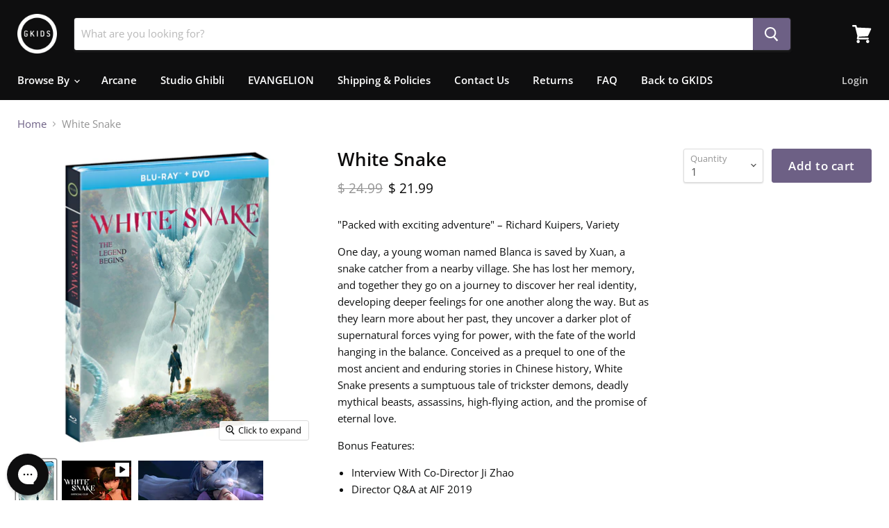

--- FILE ---
content_type: text/javascript
request_url: https://store.gkids.com/cdn/shop/t/8/assets/DynamicFeaturedCollection-StaticCollection-StaticProductRecommendations-StaticSearch.bundle.js?v=78148733016734774051739994122
body_size: 9304
content:
(window.wpJsonpPaskit=window.wpJsonpPaskit||[]).push([[3],{13:function(module,exports){module.exports=debounce;function debounce(fn,delay,at_start,guarantee){var timeout,args,self;return function(){if(self=this,args=Array.prototype.slice.call(arguments),timeout&&(at_start||guarantee))return;if(!at_start)return clear(),timeout=setTimeout(run,delay),timeout;timeout=setTimeout(clear,delay),fn.apply(self,args);function run(){clear(),fn.apply(self,args)}function clear(){clearTimeout(timeout),timeout=null}}}},20:function(module,__webpack_exports__,__webpack_require__){"use strict";__webpack_require__.d(__webpack_exports__,"a",function(){return ScrollLock});function _classCallCheck(instance,Constructor){if(!(instance instanceof Constructor))throw new TypeError("Cannot call a class as a function")}function _defineProperties(target,props){for(var i=0;i<props.length;i++){var descriptor=props[i];descriptor.enumerable=descriptor.enumerable||!1,descriptor.configurable=!0,"value"in descriptor&&(descriptor.writable=!0),Object.defineProperty(target,descriptor.key,descriptor)}}function _createClass(Constructor,protoProps,staticProps){return protoProps&&_defineProperties(Constructor.prototype,protoProps),staticProps&&_defineProperties(Constructor,staticProps),Constructor}var _document=document,body=_document.body,html=document.querySelector("html");function _blockScroll(event){event.target.closest(".allow-scroll-while-locked")||(event.preventDefault(),event.stopPropagation())}var ScrollLock=function(){function ScrollLock2(){_classCallCheck(this,ScrollLock2)}return _createClass(ScrollLock2,null,[{key:"lock",value:function(modal){modal&&modal.classList.add("allow-scroll-while-locked"),html.classList.add("scroll-locked"),body.style.top=-1*window.pageYOffset,body.addEventListener("scroll",_blockScroll,!1),body.addEventListener("touchmove",_blockScroll,{passive:!1})}},{key:"unlock",value:function(){document.querySelectorAll(".allow-scroll-while-locked").forEach(function(modal){return modal.classList.remove("allow-scroll-while-locked")}),html.classList.remove("scroll-locked"),body.style.top="",body.removeEventListener("scroll",_blockScroll,!1),body.removeEventListener("touchmove",_blockScroll,{passive:!1})}},{key:"isLocked",get:function(){return html.classList.contains("scroll-locked")}}]),ScrollLock2}()},26:function(module,__webpack_exports__,__webpack_require__){"use strict";/*!
 * shopify-asyncview v2.0.3
 * (c) 2019 Pixel Union
*/function _classCallCheck(instance,Constructor){if(!(instance instanceof Constructor))throw new TypeError("Cannot call a class as a function")}function _defineProperties(target,props){for(var i=0;i<props.length;i++){var descriptor=props[i];descriptor.enumerable=descriptor.enumerable||!1,descriptor.configurable=!0,"value"in descriptor&&(descriptor.writable=!0),Object.defineProperty(target,descriptor.key,descriptor)}}function _createClass(Constructor,protoProps,staticProps){return protoProps&&_defineProperties(Constructor.prototype,protoProps),staticProps&&_defineProperties(Constructor,staticProps),Constructor}function _defineProperty(obj,key,value){return key in obj?Object.defineProperty(obj,key,{value:value,enumerable:!0,configurable:!0,writable:!0}):obj[key]=value,obj}function ownKeys(object,enumerableOnly){var keys=Object.keys(object);if(Object.getOwnPropertySymbols){var symbols=Object.getOwnPropertySymbols(object);enumerableOnly&&(symbols=symbols.filter(function(sym){return Object.getOwnPropertyDescriptor(object,sym).enumerable})),keys.push.apply(keys,symbols)}return keys}function _objectSpread2(target){for(var i=1;i<arguments.length;i++){var source=arguments[i]!=null?arguments[i]:{};i%2?ownKeys(source,!0).forEach(function(key){_defineProperty(target,key,source[key])}):Object.getOwnPropertyDescriptors?Object.defineProperties(target,Object.getOwnPropertyDescriptors(source)):ownKeys(source).forEach(function(key){Object.defineProperty(target,key,Object.getOwnPropertyDescriptor(source,key))})}return target}function _slicedToArray(arr,i){return _arrayWithHoles(arr)||_iterableToArrayLimit(arr,i)||_nonIterableRest()}function _arrayWithHoles(arr){if(Array.isArray(arr))return arr}function _iterableToArrayLimit(arr,i){var _arr=[],_n=!0,_d=!1,_e=void 0;try{for(var _i=arr[Symbol.iterator](),_s;!(_n=(_s=_i.next()).done)&&(_arr.push(_s.value),!(i&&_arr.length===i));_n=!0);}catch(err){_d=!0,_e=err}finally{try{!_n&&_i.return!=null&&_i.return()}finally{if(_d)throw _e}}return _arr}function _nonIterableRest(){throw new TypeError("Invalid attempt to destructure non-iterable instance")}var deferred={},AsyncView=function(){function AsyncView2(){_classCallCheck(this,AsyncView2)}return _createClass(AsyncView2,null,[{key:"load",value:function(url){var query=arguments.length>1&&arguments[1]!==void 0?arguments[1]:{},options=arguments.length>2&&arguments[2]!==void 0?arguments[2]:{};if(!("view"in query))return Promise.reject(new Error("'view' not found in 'query' parameter"));var querylessUrl=url.replace(/\?[^#]+/,""),queryParamsString=new RegExp(/.+\?([^#]+)/).exec(url),queryParams=query;queryParamsString&&queryParamsString.length>=2&&queryParamsString[1].split("&").forEach(function(param){var _param$split=param.split("="),_param$split2=_slicedToArray(_param$split,2),key=_param$split2[0],value=_param$split2[1];queryParams[key]=value});var cachebustingParams=_objectSpread2({},queryParams,{_:new Date().getTime()}),hashUrl=querylessUrl.replace(/([^#]+)(.*)/,function(match,address,hash){return"".concat(address,"?").concat(Object.keys(queryParams).sort().map(function(key){return"".concat(key,"=").concat(encodeURIComponent(queryParams[key]))}).join("&")).concat(hash)}),requestUrl=querylessUrl.replace(/([^#]+)(.*)/,function(match,address,hash){return"".concat(address,"?").concat(Object.keys(cachebustingParams).sort().map(function(key){return"".concat(key,"=").concat(encodeURIComponent(cachebustingParams[key]))}).join("&")).concat(hash)}),promise=new Promise(function(resolve,reject){var data;if(hashUrl in deferred){resolve(deferred[hashUrl]);return}if(deferred[hashUrl]=promise,options.hash&&(data=sessionStorage.getItem(hashUrl),data)){var deserialized=JSON.parse(data);if(options.hash===deserialized.options.hash){delete deferred[hashUrl],resolve(deserialized);return}}var xhr=new XMLHttpRequest;xhr.open("GET",requestUrl,!0),xhr.onload=function(){var el=xhr.response,newOptions={},optionsEl=el.querySelector("[data-options]");optionsEl&&optionsEl.innerHTML&&(newOptions=JSON.parse(el.querySelector("[data-options]").innerHTML));var htmlEls=el.querySelectorAll("[data-html]"),newHtml={};if(htmlEls.length===1&&htmlEls[0].getAttribute("data-html")==="")newHtml=htmlEls[0].innerHTML;else for(var i=0;i<htmlEls.length;i++)newHtml[htmlEls[i].getAttribute("data-html")]=htmlEls[i].innerHTML;var dataEls=el.querySelectorAll("[data-data]"),newData={};if(dataEls.length===1&&dataEls[0].getAttribute("data-data")==="")newData=JSON.parse(dataEls[0].innerHTML);else for(var _i=0;_i<dataEls.length;_i++)newData[dataEls[_i].getAttribute("data-data")]=JSON.parse(dataEls[_i].innerHTML);if(options.hash)try{sessionStorage.setItem(hashUrl,JSON.stringify({options:newOptions,data:newData,html:newHtml}))}catch(error){console.error(error)}delete deferred[hashUrl],resolve({data:newData,html:newHtml})},xhr.onerror=function(){delete deferred[hashUrl],reject()},xhr.responseType="document",xhr.send()});return promise}}]),AsyncView2}();__webpack_exports__.a=AsyncView},27:function(module,__webpack_exports__,__webpack_require__){"use strict";__webpack_require__.d(__webpack_exports__,"a",function(){return Modal});var jquery__WEBPACK_IMPORTED_MODULE_0__=__webpack_require__(0),jquery__WEBPACK_IMPORTED_MODULE_0___default=__webpack_require__.n(jquery__WEBPACK_IMPORTED_MODULE_0__),just_debounce__WEBPACK_IMPORTED_MODULE_1__=__webpack_require__(13),just_debounce__WEBPACK_IMPORTED_MODULE_1___default=__webpack_require__.n(just_debounce__WEBPACK_IMPORTED_MODULE_1__),vanilla_modal__WEBPACK_IMPORTED_MODULE_2__=__webpack_require__(30),vanilla_modal__WEBPACK_IMPORTED_MODULE_2___default=__webpack_require__.n(vanilla_modal__WEBPACK_IMPORTED_MODULE_2__),_shopify_theme_a11y__WEBPACK_IMPORTED_MODULE_3__=__webpack_require__(21),_helpers_ScrollLock__WEBPACK_IMPORTED_MODULE_4__=__webpack_require__(20);function _classCallCheck(instance,Constructor){if(!(instance instanceof Constructor))throw new TypeError("Cannot call a class as a function")}function _defineProperties(target,props){for(var i=0;i<props.length;i++){var descriptor=props[i];descriptor.enumerable=descriptor.enumerable||!1,descriptor.configurable=!0,"value"in descriptor&&(descriptor.writable=!0),Object.defineProperty(target,descriptor.key,descriptor)}}function _createClass(Constructor,protoProps,staticProps){return protoProps&&_defineProperties(Constructor.prototype,protoProps),staticProps&&_defineProperties(Constructor,staticProps),Constructor}var Modal=function(){function Modal2(){var callbacks=arguments.length>0&&arguments[0]!==void 0?arguments[0]:{};_classCallCheck(this,Modal2),this.$body=jquery__WEBPACK_IMPORTED_MODULE_0___default()(document.body),this.$window=jquery__WEBPACK_IMPORTED_MODULE_0___default()(window),this.modal=null,this.$modal=jquery__WEBPACK_IMPORTED_MODULE_0___default()("[data-modal-container]"),this.$modalInner=this.$modal.find("[data-modal-inner]"),this.trigger=null,this.defaultCallbacks={onOpen:function(){},onClose:function(){},onBeforeOpen:function(){},onBeforeClose:function(){}},this.callbacks=jquery__WEBPACK_IMPORTED_MODULE_0___default.a.extend({},this.defaultCallbacks,callbacks),this.finishedLoading=this.finishedLoading.bind(this),this._onOpen=this._onOpen.bind(this),this._onBeforeOpen=this._onBeforeOpen.bind(this),this._onClose=this._onClose.bind(this),this._onBeforeClose=this._onBeforeClose.bind(this),this._closeEsc=this._closeEsc.bind(this),this.position=this.position.bind(this),this.modalOptions={loadClass:"",class:"modal-loaded",onOpen:this._onOpen,onClose:this._onClose,onBeforeOpen:this._onBeforeOpen,onBeforeClose:this._onBeforeClose,transitions:!1}}return _createClass(Modal2,[{key:"unload",value:function(){!this.modal||!this.modal.isOpen||(this.modal.destroy(),_helpers_ScrollLock__WEBPACK_IMPORTED_MODULE_4__.a.unlock())}},{key:"open",value:function(selector){var handle=arguments.length>1&&arguments[1]!==void 0?arguments[1]:"general",trigger=arguments.length>2&&arguments[2]!==void 0?arguments[2]:null;this._addModalClass(handle),this.modal=new vanilla_modal__WEBPACK_IMPORTED_MODULE_2___default.a(this.modalOptions),this.modal.open(selector),this.trigger=trigger,window.addEventListener("keydown",this.closeEsc)}},{key:"close",value:function(){this.modal.close(),window.removeEventListener("keydown",this.closeEsc)}},{key:"finishedLoading",value:function(){Object(_shopify_theme_a11y__WEBPACK_IMPORTED_MODULE_3__.b)(this.$modal[0])}},{key:"_closeEsc",value:function(e){e.key==="Escape"&&this.close()}},{key:"isOpen",value:function(){return this.modal&&this.modal.isOpen}},{key:"position",value:function(){var windowHeight=window.innerHeight,modalHeight=this.$modalInner.outerHeight(),modalPadding=parseInt(this.$modal.css("padding-top"),10)*2,offset=(windowHeight-modalPadding-modalHeight)/2,marginTop=offset>0?offset:0;this.$modalInner.css({marginTop:marginTop})}},{key:"_addModalClass",value:function(handle){this.$modal.addClass("modal--".concat(handle))}},{key:"_removeModalClass",value:function(){var modalClass=this.$modal.attr("class").match(/modal--[\w-]*\b/);modalClass&&this.$modal.removeClass(modalClass[0])}},{key:"_onClose",value:function(){this._removeModalClass(),_helpers_ScrollLock__WEBPACK_IMPORTED_MODULE_4__.a.unlock(),this.$body.removeClass("modal-visible"),this.$window.off("resize.modal"),this.$modalInner.css({marginTop:""}),this.callbacks.onClose(),Object(_shopify_theme_a11y__WEBPACK_IMPORTED_MODULE_3__.a)(this.$modal[0]),this.activeElement&&this.activeElement.focus()}},{key:"_onOpen",value:function(){var _this=this;this.activeElement=document.activeElement,this.position(),_helpers_ScrollLock__WEBPACK_IMPORTED_MODULE_4__.a.lock(this.$modal[0]),this.$body.addClass("modal-visible"),this.$window.on("resize.modal",just_debounce__WEBPACK_IMPORTED_MODULE_1___default()(function(){return _this.position()},16,!0,!0)),this.callbacks.onOpen(),Object(_shopify_theme_a11y__WEBPACK_IMPORTED_MODULE_3__.b)(this.$modal[0])}},{key:"_onBeforeClose",value:function(){this.callbacks.onBeforeClose()}},{key:"_onBeforeOpen",value:function(){this.callbacks.onBeforeOpen()}}]),Modal2}()},28:function(module,__webpack_exports__,__webpack_require__){"use strict";__webpack_require__.d(__webpack_exports__,"a",function(){return ProductGridItem_ProductGridItem});var jquery=__webpack_require__(0),jquery_default=__webpack_require__.n(jquery),script=__webpack_require__(1),script_default=__webpack_require__.n(script),EventHandler=__webpack_require__(14),EventHandler_default=__webpack_require__.n(EventHandler),animations_es=__webpack_require__(12),Layout=__webpack_require__(10);function ownKeys(object,enumerableOnly){var keys=Object.keys(object);if(Object.getOwnPropertySymbols){var symbols=Object.getOwnPropertySymbols(object);enumerableOnly&&(symbols=symbols.filter(function(sym){return Object.getOwnPropertyDescriptor(object,sym).enumerable})),keys.push.apply(keys,symbols)}return keys}function _objectSpread(target){for(var i=1;i<arguments.length;i++){var source=arguments[i]!=null?arguments[i]:{};i%2?ownKeys(Object(source),!0).forEach(function(key){_defineProperty(target,key,source[key])}):Object.getOwnPropertyDescriptors?Object.defineProperties(target,Object.getOwnPropertyDescriptors(source)):ownKeys(Object(source)).forEach(function(key){Object.defineProperty(target,key,Object.getOwnPropertyDescriptor(source,key))})}return target}function _defineProperty(obj,key,value){return key in obj?Object.defineProperty(obj,key,{value:value,enumerable:!0,configurable:!0,writable:!0}):obj[key]=value,obj}function _classCallCheck(instance,Constructor){if(!(instance instanceof Constructor))throw new TypeError("Cannot call a class as a function")}function _defineProperties(target,props){for(var i=0;i<props.length;i++){var descriptor=props[i];descriptor.enumerable=descriptor.enumerable||!1,descriptor.configurable=!0,"value"in descriptor&&(descriptor.writable=!0),Object.defineProperty(target,descriptor.key,descriptor)}}function _createClass(Constructor,protoProps,staticProps){return protoProps&&_defineProperties(Constructor.prototype,protoProps),staticProps&&_defineProperties(Constructor,staticProps),Constructor}var LazyLoader=function(){function LazyLoader2(target,callback,options){_classCallCheck(this,LazyLoader2);var defaultOptions={rootMargin:"30%",threshold:0};this.callback=callback,this._runCallback=this._runCallback.bind(this),this.observer=new IntersectionObserver(this._runCallback,_objectSpread(_objectSpread({},defaultOptions),options)),this.observer.observe(target)}return _createClass(LazyLoader2,[{key:"_runCallback",value:function(entries){entries[0].isIntersecting===!0&&(this.unload(),this.callback())}},{key:"unload",value:function(){this.observer.disconnect()}}]),LazyLoader2}(),index_es=__webpack_require__(26),Modal=__webpack_require__(27),ProductDetails=__webpack_require__(35),RichText=__webpack_require__(15),ProductReviews=__webpack_require__(37),Ripple=__webpack_require__(3);function ProductQuickshop_classCallCheck(instance,Constructor){if(!(instance instanceof Constructor))throw new TypeError("Cannot call a class as a function")}function ProductQuickshop_defineProperties(target,props){for(var i=0;i<props.length;i++){var descriptor=props[i];descriptor.enumerable=descriptor.enumerable||!1,descriptor.configurable=!0,"value"in descriptor&&(descriptor.writable=!0),Object.defineProperty(target,descriptor.key,descriptor)}}function ProductQuickshop_createClass(Constructor,protoProps,staticProps){return protoProps&&ProductQuickshop_defineProperties(Constructor.prototype,protoProps),staticProps&&ProductQuickshop_defineProperties(Constructor,staticProps),Constructor}var ProductQuickshop_ProductQuickshop=function(){function ProductQuickshop(options){ProductQuickshop_classCallCheck(this,ProductQuickshop),this.$el=options.$el,this.id=options.id,this.initialVariant=options.initialVariant||null,this.quickShopSelector="#shopify-section-".concat(this.id," [data-product-quickshop]"),this.$quickShop=jquery_default()(this.quickShopSelector),this.quickshopSpinner=this.$quickShop[0].querySelector(".quickshop-spinner"),this.modalClass=options.modalClass,this.loaded=!1,this.richText=null,this.productDetails=null,this.trigger=options.trigger,this.isOpen=!1,this.openingAddToCart=!1,this.url=this.$el.data("product-quickshop-url"),this.hash=this.$el.data("quickshop-hash"),this.modalCallbacks={onOpen:this._open.bind(this),onClose:this._close.bind(this)},this.atcCallbacks={onInit:this._onATCInit.bind(this),onError:this._onATCError.bind(this),onSuccess:this._onATCSuccess.bind(this),onClose:this._onATCClose.bind(this)},this._initialize()}return ProductQuickshop_createClass(ProductQuickshop,[{key:"_initialize",value:function(){var _this=this;this.modal=new Modal.a(this.modalCallbacks),this.modal.open(this.quickShopSelector,this.modalClass,this.trigger),this.isOpen=!0;var $quickShopModalContent=this.modal.$modalInner.find("[data-modal-content]");index_es.a.load(this.url,{view:"_quickshop"},{hash:this.hash}).then(function(_ref){var html=_ref.html,data=_ref.data;_this.isOpen&&($quickShopModalContent.html(html.content),Object(ProductReviews.a)(),Object(Ripple.a)($quickShopModalContent[0]),window.Shopify&&Shopify.PaymentButton&&Shopify.PaymentButton.init(),_this.$message=$quickShopModalContent.find("[data-product-quickshop-message]"),_this.$formArea=$quickShopModalContent.find("[data-product-form-area]"),_this.gallery=$quickShopModalContent[0].querySelector("[data-product-gallery]"),_this.$details=$quickShopModalContent.find("[data-product-details]"),_this.$description=$quickShopModalContent.find("[data-product-description]"),_this.context=data.context,_this.settings=data.settings,_this.product=data.product,_this._onQuickshopLoaded())}).catch()}},{key:"_onQuickshopLoaded",value:function(){var _this2=this;if(!this.loaded){this.$description&&this.$description.length&&(this.richText=new RichText.a(this.$description));var options={$formArea:this.$formArea,gallery:this.gallery,$details:this.$details,atcCallbacks:this.atcCallbacks,context:this.context,settings:this.settings,product:this.product,useHistory:!1,isQuickshop:!0,initialVariant:this.initialVariant};this.modal.position(),this.modal.finishedLoading(),this.loaded=!0,window.requestAnimationFrame(function(){_this2.productDetails=new ProductDetails.a(options)})}}},{key:"_open",value:function(){}},{key:"_close",value:function(){this.productDetails&&this.productDetails.unload(),this.richText&&this.richText.unload(),this.openingAddToCart||this.trigger.focus(),this.loaded=!1,this.isOpen=!1,this.$quickShop.empty(),this.$quickShop.html(this.quickshopSpinner),this._toggleMessage("",!1),this.modal.unload()}},{key:"_toggleMessage",value:function(message,isVisible){this.$message&&this.$message.html(message).toggleClass("visible",isVisible)}},{key:"_onATCInit",value:function(){this.openingAddToCart=!0,this.$message.removeClass("visible")}},{key:"_onATCError",value:function(error){var $content=jquery_default()('<div class="product-message--error" tabindex="-1">'.concat(error,"</div>"));this._toggleMessage($content,!0),$content.focus()}},{key:"_onATCSuccess",value:function(){this._close()}},{key:"_onATCClose",value:function(){}},{key:"unload",value:function(){this._close()}}]),ProductQuickshop}(),AddToCartFlyout=__webpack_require__(39),just_debounce=__webpack_require__(13),just_debounce_default=__webpack_require__.n(just_debounce),dist_index_es=__webpack_require__(2);function GridItemSwatches_classCallCheck(instance,Constructor){if(!(instance instanceof Constructor))throw new TypeError("Cannot call a class as a function")}function GridItemSwatches_defineProperties(target,props){for(var i=0;i<props.length;i++){var descriptor=props[i];descriptor.enumerable=descriptor.enumerable||!1,descriptor.configurable=!0,"value"in descriptor&&(descriptor.writable=!0),Object.defineProperty(target,descriptor.key,descriptor)}}function GridItemSwatches_createClass(Constructor,protoProps,staticProps){return protoProps&&GridItemSwatches_defineProperties(Constructor.prototype,protoProps),staticProps&&GridItemSwatches_defineProperties(Constructor,staticProps),Constructor}var swatchGap=null,GridItemSwatches_GridItemSwatches=function(){function GridItemSwatches(options){var _this=this;GridItemSwatches_classCallCheck(this,GridItemSwatches),this.el=options.el,this.setInitialVariant=options.setInitialVariant,this.expanded=!1,this.swatchImages={},this.swatchVariantIds={},this.selectedImage=null,this.state={},this.events=new EventHandler_default.a,this.data=JSON.parse(this.el.querySelector("[data-swatch-data]").innerHTML),this.variants=this.data.variants,this.swatchesContainer=this.el.querySelector("[data-swatches-container]"),this.cardLinks=this.el.querySelectorAll("[data-product-page-link]"),this.cardLinkHref=this.cardLinks[0].getAttribute("href"),this.activeControlTime=0,this.activeControl=this.swatchesContainer.querySelector("[checked]"),this.isPreselected=!!this.activeControl,this.swatches=this.swatchesContainer.querySelectorAll("[data-swatch]"),this.swatchCount=this.swatches.length,this.swatchCountWrapper=this.el.querySelector("[data-swatch-count-wrapper]"),this.swatchCount=this.swatchCountWrapper.querySelector("[data-swatch-count]"),this.swatchWidths=Array.prototype.map.call(this.swatches,function(swatch){return swatch.getBoundingClientRect().width}),this.resize(),this.el.querySelector("[data-swatches]").classList.add("processed"),this.originalImages={primary:this.el.querySelector(".productitem--image-primary"),alternate:this.el.querySelector(".productitem--image-alternate")},this.disableUnavailable(),this.events.register(window,"resize",just_debounce_default()(function(){return _this.resize()},50)),this.events.register(this.swatchCountWrapper,"click",function(){return _this._toggleExpanded()}),this.injectImagesMouseoverEvent=this.events.register(this.el,"mouseover",function(){return _this._injectImages()}),this.injectImagesFocusinEvent=this.events.register(this.el,"focusin",function(){return _this._injectImages()}),this.events.register(this.swatchesContainer,"mouseover",function(e){return _this._handleMouseOver(e)}),this.events.register(this.swatchesContainer,"mouseleave",function(e){return _this._handleMouseLeave(e)}),this.events.register(this.swatchesContainer,"click",function(e){return _this._handleClick(e)}),this.events.register(this.swatchesContainer,"change",function(e){return _this._handleChange(e)}),this.events.register(this.swatchesContainer,"focusin",function(e){return _this._handleSwatchFocus(e)})}return GridItemSwatches_createClass(GridItemSwatches,[{key:"disableUnavailable",value:function(){var _this2=this;if(this.variants){var availableSwatches={};this.variants.forEach(function(variant){variant.available&&(availableSwatches[variant[_this2.data.swatchOptionKey]]=!0)});var swatchInputs=this.swatchesContainer.querySelectorAll('input[name="swatch"]');swatchInputs.forEach(function(swatch){swatch.value in availableSwatches||(swatch.disabled=!0)})}}},{key:"resize",value:function(){var _this3=this;this.expanded&&this._toggleExpanded();for(var availableWidth=this.swatchesContainer.getBoundingClientRect().width-parseInt(window.getComputedStyle(this.swatchesContainer).paddingRight,10),newShowSwatchCount=this.swatches.length,cumulativeWidth=0,i=0;i<this.swatches.length;i++)if(cumulativeWidth+this.getSwatchGap()+this.swatchWidths[i]<availableWidth)cumulativeWidth+=swatchGap+this.swatchWidths[i];else{newShowSwatchCount=i;break}newShowSwatchCount!==this.showSwatchCount&&(this.showSwatchCount=newShowSwatchCount,this.swatches.forEach(function(swatch,index){index<_this3.showSwatchCount?(swatch.classList.add("productitem--swatches-swatch-visible"),swatch.classList.remove("productitem--swatches-swatch-hidden")):(swatch.classList.remove("productitem--swatches-swatch-visible"),swatch.classList.add("productitem--swatches-swatch-hidden"))}),this.swatchCountWrapper.style.left="".concat(cumulativeWidth,"px"),this.swatches.length>this.showSwatchCount?(this.swatchCountWrapper.style.display="flex",this.swatchCount.innerText="+".concat(this.swatches.length-this.showSwatchCount)):this.swatchCountWrapper.style.display="none")}},{key:"_injectImages",value:function(){var _this4=this;this.events.unregister(this.injectImagesFocusinEvent),this.events.unregister(this.injectImagesMouseoverEvent),index_es.a.load(this.cardLinkHref,{view:"_swatch-data"},{hash:this.data.hash}).then(function(_ref){var data=_ref.data;if(!_this4.imagesInjected){_this4.imagesInjected=!0;var tempContainer=document.createDocumentFragment();if(data.featuredImage){var tempEl=document.createElement("div");tempEl.innerHTML=data.featuredImage;var img=tempEl.querySelector("img");tempContainer.appendChild(img),_this4.featuredImage=img}data.swatches.forEach(function(_ref2){var swatchValue=_ref2.swatchValue,imageString=_ref2.imageString,variantId=_ref2.variantId;if(_this4.swatchVariantIds[swatchValue]=variantId,imageString){var _tempEl=document.createElement("div");_tempEl.innerHTML=imageString;var _img=_tempEl.querySelector("img");tempContainer.appendChild(_img),_this4.swatchImages[swatchValue]=_img}});var imagesContainer=_this4.el.querySelector("[data-product-item-image]"),salesBadge=imagesContainer.querySelector("[data-badge-sales]");imagesContainer.insertBefore(tempContainer,salesBadge),dist_index_es.a.watch(imagesContainer),_this4._setState({swatchName:_this4.activeControl?_this4.activeControl.value:null,primaryImage:_this4.originalImages.primary,hideAlternateImage:!!_this4.activeControl})}})}},{key:"_setState",value:function(_ref3){var swatchName=_ref3.swatchName,primaryImage=_ref3.primaryImage,hideAlternateImage=_ref3.hideAlternateImage,oldPrimaryImg=this.state.primaryImage,href=swatchName?"".concat(this.cardLinkHref,"?variant=").concat(this.swatchVariantIds[swatchName]):this.cardLinkHref;this.cardLinks.forEach(function(link){return link.setAttribute("href",href)}),this.setInitialVariant(this.swatchVariantIds[swatchName]||this.variants[0].id),oldPrimaryImg&&(oldPrimaryImg.classList.remove("productitem--image-primary"),oldPrimaryImg.style.visibility=""),primaryImage&&(primaryImage.classList.add("productitem--image-primary"),primaryImage.style.visibility=hideAlternateImage?"visible":""),this.originalImages.alternate&&(this.originalImages.alternate.style.visibility=hideAlternateImage?"hidden":""),this.state={swatchName:swatchName,primaryImage:primaryImage,hideAlternateImage:hideAlternateImage}}},{key:"_handleChange",value:function(_ref4){var target=_ref4.target;this.activeControlTime=Date.now(),this.activeControl=target;var swatchName=target.value;this.selectedImage=this.swatchImages[swatchName]||this.originalImages.primary,this._setState({swatchName:swatchName,primaryImage:this.selectedImage,hideAlternateImage:!0})}},{key:"_handleClick",value:function(_ref5){var target=_ref5.target;target===this.activeControl&&this.activeControlTime+150<Date.now()&&(target.checked=!1,this.activeControl=null,this.selectedImage=null,this.isPreselected&&this.featuredImage&&(this.originalImages.primary=this.featuredImage,this.isPreselected=!1),this._setState({swatchName:null,primaryImage:this.state.primaryImage,hideAlternateImage:!0}))}},{key:"_handleMouseOver",value:function(event){event.target.hasAttribute("data-swatch-tooltip")&&this._setState({swatchName:this.state.swatchName,primaryImage:this.swatchImages[event.target.dataset.swatchTooltip]||this.originalImages.primary,hideAlternateImage:!0})}},{key:"_handleMouseLeave",value:function(_ref6){var target=_ref6.target;target.hasAttribute("data-swatches-container")&&this._setState({swatchName:this.state.swatchName,primaryImage:this.selectedImage||this.originalImages.primary,hideAlternateImage:!!this.selectedImage})}},{key:"_handleSwatchFocus",value:function(_ref7){var target=_ref7.target;this.expanded===!1&&target.nextElementSibling.classList.contains("productitem--swatches-swatch-hidden")&&this._toggleExpanded()}},{key:"_toggleExpanded",value:function(){var swatchesEl=this.el.querySelector("[data-swatches]");this.expanded?(this.expanded=!1,swatchesEl.classList.remove("productitem--swatches-expanded"),this.swatchCount.innerText="+".concat(this.swatches.length-this.showSwatchCount)):(this.expanded=!0,swatchesEl.classList.add("productitem--swatches-expanded"))}},{key:"getSwatchGap",value:function(){return swatchGap===null&&(swatchGap=parseInt(window.getComputedStyle(this.swatches[0]).getPropertyValue("margin-right"),10)),swatchGap}},{key:"unload",value:function(){this.events.unregisterAll()}}]),GridItemSwatches}();function ProductGridItem_classCallCheck(instance,Constructor){if(!(instance instanceof Constructor))throw new TypeError("Cannot call a class as a function")}function ProductGridItem_defineProperties(target,props){for(var i=0;i<props.length;i++){var descriptor=props[i];descriptor.enumerable=descriptor.enumerable||!1,descriptor.configurable=!0,"value"in descriptor&&(descriptor.writable=!0),Object.defineProperty(target,descriptor.key,descriptor)}}function ProductGridItem_createClass(Constructor,protoProps,staticProps){return protoProps&&ProductGridItem_defineProperties(Constructor.prototype,protoProps),staticProps&&ProductGridItem_defineProperties(Constructor,staticProps),Constructor}var ProductGridItem_ProductGridItem=function(){function ProductGridItem(options){var _this=this;ProductGridItem_classCallCheck(this,ProductGridItem),this.el=options.el,this.$el=jquery_default()(options.el),this.id=options.id,this.productQuickshop=null,this.quickshopInitialVariant=null,this.quickBuySettings=null,this.actionsOpen=!1,this.defaultView=options.grid_list,this.events=new EventHandler_default.a,options.lazy?this.lazyLoader=new LazyLoader(this.$el[0],function(){return _this._init()}):this._init()}return ProductGridItem_createClass(ProductGridItem,[{key:"_init",value:function(){var _this2=this;this.$window=jquery_default()(window),this.$html=jquery_default()("html"),this.content=this.el.querySelector("[data-product-item-content]"),this.actions=this.el.querySelector("[data-product-actions]"),this.swatchesEl=this.el.querySelector("[data-swatches]"),this.quickBuyEl=this.el.querySelector("[data-quick-buy]"),this.quickshopSlimEl=this.el.querySelector("[data-quickshop-slim]"),this.quickshopFullEl=this.el.querySelector("[data-quickshop-full]"),this.hasProductActions=this.actions!==null,this._addToCart=this._addToCart.bind(this),this._actionsToggle=this._actionsToggle.bind(this),this._openQuickShop=this._openQuickShop.bind(this),this.hasProductActions&&(this._setSortByQueryParameters(),this.$html.hasClass("no-touch")&&this.defaultView!=="list-view"&&(this.events.register(this.el,"mouseenter",function(e){return _this2._actionsToggle(e)}),this.events.register(this.el,"mouseleave",function(e){return _this2._actionsToggle(e)}),this.events.register(this.el,"focusin",function(e){return _this2._actionsToggle(e)})),script_default()(jquery_default()("[data-scripts]").data("shopify-api-url"),function(){_this2.events.register(_this2.quickBuyEl,"click",function(e){return _this2._addToCart(e)}),_this2.events.register(_this2.quickshopSlimEl,"click",function(e){return _this2._openQuickShop(e)}),_this2.events.register(_this2.quickshopFullEl,"click",function(e){return _this2._openQuickShop(e)})})),this.expandAnimation=Object(animations_es.a)({el:this.content,state:"closed"}),this.quickbuyEl!==null&&this._initQuickBuy(),this._objectFitPolyfill(),this.swatchesEl&&(this.swatches=new GridItemSwatches_GridItemSwatches({el:this.$el[0],setInitialVariant:function(id){_this2.quickshopInitialVariant=id},product:this.product}))}},{key:"_setSortByQueryParameters",value:function(){if(Shopify.queryParams={},location.search.length)for(var i=0,aCouples=location.search.substr(1).split("&");i<aCouples.length;i++){var aKeyValue=aCouples[i].split("=");aKeyValue.length>1&&aKeyValue[0]!=="page"&&(Shopify.queryParams[decodeURIComponent(aKeyValue[0])]=decodeURIComponent(aKeyValue[1]))}}},{key:"_initQuickBuy",value:function(){try{this.quickBuySettings=JSON.parse(this.$el.find("[data-quick-buy-settings]").text())}catch(error){console.warn("Quick buy: invalid QuickBuy data found. ".concat(error.message))}}},{key:"_openQuickShop",value:function(event){event.preventDefault();var leftThumbsClass=event.currentTarget.hasAttribute("data-thumbs-left")?" quickshop-thumbs-left":"",modalClass=event.currentTarget.hasAttribute("data-quickshop-full")?"quickshop-full".concat(leftThumbsClass):"quickshop-slim";this.productQuickshop&&this.productQuickshop.unload(),this.productQuickshop=new ProductQuickshop_ProductQuickshop({$el:this.$el,id:this.id,modalClass:modalClass,trigger:this.$el.find(".productitem--title a"),initialVariant:this.quickshopInitialVariant})}},{key:"_isObjectFitAvailable",value:function(){return"objectFit"in document.documentElement.style}},{key:"_objectFitPolyfill",value:function(){if(!this._isObjectFitAvailable()){var $figure=jquery_default()("[data-product-item-image]",this.$el),featuredSrc=jquery_default()("img:not(.productitem--image-alternate)",$figure).attr("src"),alternateSrc=jquery_default()(".productitem--image-alternate",$figure).attr("src");$figure.addClass("product-item-image-no-objectfit"),$figure.css("background-image",'url("'.concat(featuredSrc,'")')),alternateSrc&&(this.events.register(this.el,"mouseover",function(){$figure.css("background-image",'url("'.concat(alternateSrc,'")'))}),this.events.register(this.el,"mouseleave",function(){$figure.css("background-image",'url("'.concat(featuredSrc,'")'))}))}}},{key:"_getHeights",value:function(){var _this$el$getBoundingC=this.el.getBoundingClientRect(),height=_this$el$getBoundingC.height,actionsHeight=this.actions.getBoundingClientRect().height;return{heightBase:height,heightExpanded:height+actionsHeight}}},{key:"_actionsToggle",value:function(event){if(Layout.a.isGreaterThanBreakpoint("M")){var $currentTarget=jquery_default()(event.currentTarget),$target=jquery_default()(event.target),openProductItem=!1,productHasFocus=this.$el.is($currentTarget)||this.$el.is($target)||this.$el.is($target.parents(".productgrid--item").first())||event.type==="focusin"&&$target[0].contains(this.$el[0]);event.type==="mouseenter"||event.type==="mouseleave"?openProductItem=event.type==="mouseenter":productHasFocus&&(openProductItem=!0),openProductItem?this._showActions():this._hideActions()}}},{key:"_showActions",value:function(){var _this3=this;if(!this.actionsOpen){var _this$_getHeights=this._getHeights(),heightBase=_this$_getHeights.heightBase,heightExpanded=_this$_getHeights.heightExpanded;this.el.style.setProperty("--base-height","".concat(heightBase,"px")),this.el.style.setProperty("--open-height","".concat(heightExpanded,"px")),this.el.setAttribute("data-open",""),this.expandAnimation.animateTo("open"),this.focusinEvent=this.events.register(document,"focusin",function(e){return _this3._actionsToggle(e)}),this.actionsOpen=!0}}},{key:"_hideActions",value:function(){var _this4=this;this.expandAnimation.animateTo("closed").then(function(){_this4.el.removeAttribute("data-open")}),this.events.unregister(this.focusinEvent),this.actionsOpen=!1}},{key:"_addToCart",value:function(event){event.preventDefault(),this.addToCartFlyout&&this.addToCartFlyout.unload();var atcButton=event.currentTarget,variantID=atcButton.getAttribute("data-variant-id"),formData=[{name:"id",value:variantID},{name:"quantity",value:1}],options={atcButton:atcButton,settings:{moneyFormat:this.quickBuySettings.money_format,cartRedirection:this.quickBuySettings.cart_redirection}};this.addToCartFlyout=new AddToCartFlyout.a(formData,options)}},{key:"unload",value:function(){this.events.unregisterAll(),this.productQuickshop&&this.productQuickshop.unload(),document.removeEventListener("focusin",this._actionsToggle),this.swatches&&this.swatches.unload(),this.lazyLoader.unload()}}]),ProductGridItem}()},30:function(module,exports,__webpack_require__){var __WEBPACK_AMD_DEFINE_FACTORY__,__WEBPACK_AMD_DEFINE_ARRAY__,__WEBPACK_AMD_DEFINE_RESULT__;(function(global,factory){if(1)__WEBPACK_AMD_DEFINE_ARRAY__=[exports],__WEBPACK_AMD_DEFINE_FACTORY__=factory,__WEBPACK_AMD_DEFINE_RESULT__=typeof __WEBPACK_AMD_DEFINE_FACTORY__=="function"?__WEBPACK_AMD_DEFINE_FACTORY__.apply(exports,__WEBPACK_AMD_DEFINE_ARRAY__):__WEBPACK_AMD_DEFINE_FACTORY__,__WEBPACK_AMD_DEFINE_RESULT__!==void 0&&(module.exports=__WEBPACK_AMD_DEFINE_RESULT__);else var mod})(this,function(exports2){"use strict";Object.defineProperty(exports2,"__esModule",{value:!0});function _classCallCheck(instance,Constructor){if(!(instance instanceof Constructor))throw new TypeError("Cannot call a class as a function")}var _createClass=function(){function defineProperties(target,props){for(var i=0;i<props.length;i++){var descriptor=props[i];descriptor.enumerable=descriptor.enumerable||!1,descriptor.configurable=!0,"value"in descriptor&&(descriptor.writable=!0),Object.defineProperty(target,descriptor.key,descriptor)}}return function(Constructor,protoProps,staticProps){return protoProps&&defineProperties(Constructor.prototype,protoProps),staticProps&&defineProperties(Constructor,staticProps),Constructor}}(),_extends=Object.assign||function(target){for(var i=1;i<arguments.length;i++){var source=arguments[i];for(var key in source)Object.prototype.hasOwnProperty.call(source,key)&&(target[key]=source[key])}return target},defaults={modal:".modal",modalInner:".modal-inner",modalContent:".modal-content",open:"[data-modal-open]",close:"[data-modal-close]",page:"body",class:"modal-visible",loadClass:"vanilla-modal",clickOutside:!0,closeKeys:[27],transitions:!0,transitionEnd:null,onBeforeOpen:null,onBeforeClose:null,onOpen:null,onClose:null};function throwError(message){console.error("VanillaModal: "+message)}function find(arr,callback){return function(key){var filteredArray=arr.filter(callback);return filteredArray[0]?filteredArray[0][key]:void 0}}function transitionEndVendorSniff(){var el=document.createElement("div"),transitions=[{key:"transition",value:"transitionend"},{key:"OTransition",value:"otransitionend"},{key:"MozTransition",value:"transitionend"},{key:"WebkitTransition",value:"webkitTransitionEnd"}];return find(transitions,function(_ref){var key=_ref.key;return typeof el.style[key]!="undefined"})("value")}function isPopulatedArray(arr){return Object.prototype.toString.call(arr)==="[object Array]"&&arr.length}function getNode(selector,parent){var targetNode=parent||document,node=targetNode.querySelector(selector);return node||throwError(selector+" not found in document."),node}function addClass(el,className){el instanceof HTMLElement||throwError("Not a valid HTML element."),el.setAttribute("class",el.className.split(" ").filter(function(cn){return cn!==className}).concat(className).join(" "))}function removeClass(el,className){el instanceof HTMLElement||throwError("Not a valid HTML element."),el.setAttribute("class",el.className.split(" ").filter(function(cn){return cn!==className}).join(" "))}function getElementContext(e){return e&&typeof e.hash=="string"?document.querySelector(e.hash):typeof e=="string"?document.querySelector(e):(throwError("No selector supplied to open()"),null)}function applyUserSettings(settings){return _extends({},defaults,settings,{transitionEnd:transitionEndVendorSniff()})}function matches(e,selector){for(var allMatches=(e.target.document||e.target.ownerDocument).querySelectorAll(selector),i=0;i<allMatches.length;i+=1)for(var node=e.target;node&&node!==document.body;){if(node===allMatches[i])return node;node=node.parentNode}return null}var VanillaModal=function(){function VanillaModal2(settings){_classCallCheck(this,VanillaModal2),this.isOpen=!1,this.current=null,this.isListening=!1,this.settings=applyUserSettings(settings),this.dom=this.getDomNodes(),this.open=this.open.bind(this),this.close=this.close.bind(this),this.closeKeyHandler=this.closeKeyHandler.bind(this),this.outsideClickHandler=this.outsideClickHandler.bind(this),this.delegateOpen=this.delegateOpen.bind(this),this.delegateClose=this.delegateClose.bind(this),this.listen=this.listen.bind(this),this.destroy=this.destroy.bind(this),this.addLoadedCssClass(),this.listen()}return _createClass(VanillaModal2,[{key:"getDomNodes",value:function(){var _settings=this.settings,modal=_settings.modal,page=_settings.page,modalInner=_settings.modalInner,modalContent=_settings.modalContent;return{modal:getNode(modal),page:getNode(page),modalInner:getNode(modalInner,getNode(modal)),modalContent:getNode(modalContent,getNode(modal))}}},{key:"addLoadedCssClass",value:function(){addClass(this.dom.page,this.settings.loadClass)}},{key:"setOpenId",value:function(id){var page=this.dom.page;page.setAttribute("data-current-modal",id||"anonymous")}},{key:"removeOpenId",value:function(){var page=this.dom.page;page.removeAttribute("data-current-modal")}},{key:"open",value:function(allMatches,e){var page=this.dom.page,_settings2=this.settings,onBeforeOpen=_settings2.onBeforeOpen,onOpen=_settings2.onOpen;if(this.current instanceof HTMLElement){throwError("VanillaModal target must exist on page.");return}this.releaseNode(this.current),this.current=getElementContext(allMatches),typeof onBeforeOpen=="function"&&onBeforeOpen.call(this,e),this.captureNode(this.current),addClass(page,this.settings.class),this.setOpenId(this.current.id),this.isOpen=!0,typeof onOpen=="function"&&onOpen.call(this,e)}},{key:"detectTransition",value:function(){var modal=this.dom.modal,css=window.getComputedStyle(modal,null);return!!["transitionDuration","oTransitionDuration","MozTransitionDuration","webkitTransitionDuration"].filter(function(i){return typeof css[i]=="string"&&parseFloat(css[i])>0}).length}},{key:"close",value:function(e){var _settings3=this.settings,transitions=_settings3.transitions,transitionEnd=_settings3.transitionEnd,onBeforeClose=_settings3.onBeforeClose,hasTransition=this.detectTransition();this.isOpen&&(this.isOpen=!1,typeof onBeforeClose=="function"&&onBeforeClose.call(this,e),removeClass(this.dom.page,this.settings.class),transitions&&transitionEnd&&hasTransition?this.closeModalWithTransition(e):this.closeModal(e))}},{key:"closeModal",value:function(e){var onClose=this.settings.onClose;this.removeOpenId(this.dom.page),this.releaseNode(this.current),this.isOpen=!1,this.current=null,typeof onClose=="function"&&onClose.call(this,e)}},{key:"closeModalWithTransition",value:function(e){var _this=this,modal=this.dom.modal,transitionEnd=this.settings.transitionEnd,closeTransitionHandler=function closeTransitionHandler2(){modal.removeEventListener(transitionEnd,closeTransitionHandler2),_this.closeModal(e)};modal.addEventListener(transitionEnd,closeTransitionHandler)}},{key:"captureNode",value:function(node){for(var modalContent=this.dom.modalContent;node.childNodes.length;)modalContent.appendChild(node.childNodes[0])}},{key:"releaseNode",value:function(node){for(var modalContent=this.dom.modalContent;modalContent.childNodes.length;)node.appendChild(modalContent.childNodes[0])}},{key:"closeKeyHandler",value:function(e){var closeKeys=this.settings.closeKeys;isPopulatedArray(closeKeys)&&closeKeys.indexOf(e.which)>-1&&this.isOpen===!0&&(e.preventDefault(),this.close(e))}},{key:"outsideClickHandler",value:function(e){var clickOutside=this.settings.clickOutside,modalInner=this.dom.modalInner;if(clickOutside){for(var node=e.target;node&&node!==document.body;){if(node===modalInner)return;node=node.parentNode}this.close(e)}}},{key:"delegateOpen",value:function(e){var open=this.settings.open,matchedNode=matches(e,open);matchedNode&&(e.preventDefault(),this.open(matchedNode,e))}},{key:"delegateClose",value:function(e){var close=this.settings.close;matches(e,close)&&(e.preventDefault(),this.close(e))}},{key:"listen",value:function(){var modal=this.dom.modal;this.isListening?throwError("Event listeners already applied."):(modal.addEventListener("click",this.outsideClickHandler,!1),document.addEventListener("keydown",this.closeKeyHandler,!1),document.addEventListener("click",this.delegateOpen,!1),document.addEventListener("click",this.delegateClose,!1),this.isListening=!0)}},{key:"destroy",value:function(){var modal=this.dom.modal;this.isListening?(this.close(),modal.removeEventListener("click",this.outsideClickHandler),document.removeEventListener("keydown",this.closeKeyHandler),document.removeEventListener("click",this.delegateOpen),document.removeEventListener("click",this.delegateClose),this.isListening=!1):throwError("Event listeners already removed.")}}]),VanillaModal2}();exports2.default=VanillaModal})},37:function(module,__webpack_exports__,__webpack_require__){"use strict";__webpack_require__.d(__webpack_exports__,"a",function(){return initShopifyProductReviews});var initShopifyProductReviews=function(){window.SPR&&(window.SPR.registerCallbacks(),window.SPR.initRatingHandler(),window.SPR.initDomEls(),window.SPR.loadProducts(),window.SPR.loadBadges())},_unused_webpack_default_export={initShopifyProductReviews:initShopifyProductReviews}}}]);
//# sourceMappingURL=/cdn/shop/t/8/assets/DynamicFeaturedCollection-StaticCollection-StaticProductRecommendations-StaticSearch.bundle.js.map?v=78148733016734774051739994122
